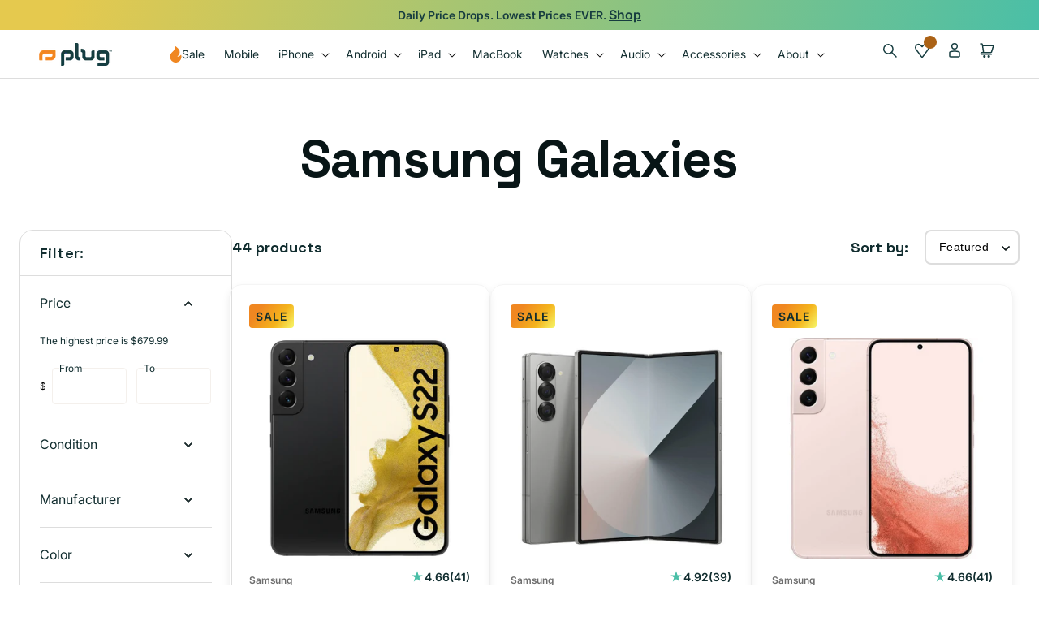

--- FILE ---
content_type: text/css
request_url: https://www.plug.tech/em-cgi/btag/cdn/shop/t/722/assets/prismfly.layout.pf-main-collection.css?v=138276282425518285461764094109
body_size: 511
content:
.pf-section-collection{padding-left:16px;padding-right:16px}@media(min-width:960px){.pf-section-collection{padding-left:24px;padding-right:24px}}.pf-section-collection .collection-hero__text-wrapper{padding:64px 16px 0;text-align:center}@media(min-width:960px){.pf-section-collection .collection-hero__text-wrapper{margin:auto;max-width:70%}}.pf-section-collection .collection-hero__title{margin:0!important}.pf-section-collection .collection-hero__description{max-width:none!important}.pf-section-collection .collection-hero__description .light{opacity:1!important}.pf-section-collection .collection-hero__description h2{color:var(--color-forrest-300)!important}.pf-section-collection .facets-vertical{gap:16px;margin-top:16px}.pf-section-collection .facets-vertical-form{align-items:center}.pf-section-collection .facets-vertical-form .product-count-vertical.light{opacity:1!important}.pf-section-collection .facets-vertical-form h2{color:var(--color-forrest-200);font:var(--font-base);font-weight:var(--font-weight-semibold)}.pf-section-collection .facets-vertical-form .select{max-width:117px}.pf-section-collection .facets-vertical-form .select select[name=sort_by]{border:2px solid var(--color-grey-200);border-radius:var(--rounded-md);padding:9px 32px 9px 16px;width:117px}.pf-section-collection .facets-vertical-form .select .svg-wrapper{right:12px!important}.pf-section-collection .facets-vertical-form .select .svg-wrapper svg{stroke:var(--color-forrest-300)}@media(min-width:768px){.pf-section-collection .facets-wrapper{border:1px solid var(--color-grey-200);border-radius:var(--rounded-base);height:-moz-fit-content;height:fit-content;padding-right:0!important}}.pf-section-collection .facets-wrapper .product-count.light{opacity:1!important}.pf-section-collection .facets-wrapper h2.product-count__text{color:var(--color-forrest-200);font:var(--font-base);font-weight:var(--font-weight-semibold)}.pf-section-collection .facets-wrapper .facets-container{padding:0!important}.pf-section-collection .facets-wrapper .facets__header-vertical{padding:0 24px!important}.pf-section-collection .facets-wrapper .facets__header-vertical span{color:var(--color-forrest-200)!important;font:var(--font-xs)!important}.pf-section-collection .facets-wrapper price-range{margin-top:2rem!important;padding:0 24px!important}.pf-section-collection .facets-wrapper price-range .field-currency{font:var(--font-xs)!important}.pf-section-collection .facets-wrapper price-range .field__input{border-radius:var(--rounded-sm)!important;padding:8px!important}.pf-section-collection .facets-wrapper price-range .field__label{background-color:#fff;color:var(--color-forrest-200)!important;font:var(--font-xs)!important;height:-moz-fit-content!important;height:fit-content!important;left:1rem!important;letter-spacing:inherit!important;margin:auto 0!important;top:-5px!important}@media(min-width:768px){.pf-section-collection .facets-wrapper .active-facets{border-bottom:1px solid var(--color-grey-200);padding:16px 24px!important}}.pf-section-collection .facets-wrapper .active-facets facet-remove{margin-top:1rem!important}.pf-section-collection .facets-wrapper .active-facets .active-facets-vertical-filter h2{color:var(--color-forrest-200);font:var(--font-xl);margin-bottom:0!important}.pf-section-collection .facets-wrapper .active-facets .active-facets-vertical-filter facet-remove{align-items:center;margin:0!important}.pf-section-collection .facets-wrapper .active-facets .active-facets-vertical-filter facet-remove a{color:var(--color-forrest-200);font:var(--font-base)!important;padding:0!important}.pf-section-collection .facets-wrapper .active-facets facet-remove .active-facets__button{margin:0!important;padding:0!important}.pf-section-collection .facets-wrapper .active-facets facet-remove .active-facets__button span{color:var(--color-mint-100);font:var(--font-xs)!important;padding:0!important;width:-moz-fit-content!important;width:fit-content!important}.pf-section-collection .facets-wrapper details:last-child .facets__summary,.pf-section-collection .facets-wrapper details[open] .facets__summary{border-bottom:initial!important;padding-bottom:0!important}.pf-section-collection .facets-wrapper .facets__summary{border-bottom:1px solid var(--color-grey-200);color:var(--color-forrest-200);font:var(--font-base);margin:24px!important;padding:0 0 24px}.pf-section-collection .facets-wrapper .facets__summary>div{align-items:center;display:flex;justify-content:space-between}.pf-section-collection .facets-wrapper .facets__summary:hover .facets__summary-label{text-decoration:none!important;text-decoration:initial!important}.pf-section-collection .facets-wrapper .facets__summary .icon.icon-caret{stroke:var(--color-forrest-300);position:relative!important;right:24px!important}.pf-section-collection .facets-wrapper .facets__summary-label{max-width:calc(100% - 4.5rem)}.pf-section-collection .facets-wrapper .facets-wrap-vertical{margin:0;padding:0 24px}.pf-section-collection .facets-wrapper .facets__label{color:var(--color-forrest-200);font:var(--font-base)}.pf-section-collection .facets-wrapper .facet-checkbox input[type=checkbox],.pf-section-collection .facets-wrapper .facet-checkbox>svg{height:20px!important;width:20px!important}.pf-section-collection .facets-wrapper .facet-checkbox>svg{border:1px solid var(--color-grey-300);border-radius:4px}.pf-section-collection .facets-wrapper .facet-checkbox>svg rect{stroke:inherit}.pf-section-collection .facets-wrapper .facet-checkbox .svg-wrapper{height:12px;left:.4rem;width:12px}.pf-section-collection .facets-wrapper .facet-checkbox>input[type=checkbox]:checked~svg{background-color:var(--color-forrest-100);border-color:var(--color-forrest-100)}.pf-section-collection .facets-wrapper .facet-checkbox>input[type=checkbox]:checked~.svg-wrapper svg{color:var(--color-white)}.pf-section-collection .mobile-facets__inner{background-color:var(--color-white);border:none;filter:drop-shadow(-3px 0 20px rgba(110,110,110,.6509803922))}.pf-section-collection .mobile-facets__inner details,.pf-section-collection .mobile-facets__inner label[for=SortBy-mobile]{color:var(--color-forrest-200);font:var(--font-base)}.pf-section-collection .mobile-facets__inner .mobile-facets__label>svg:not(.icon-checkmark){border:1px solid var(--color-grey-300);border-radius:4px;height:20px!important;width:20px!important}.pf-section-collection .mobile-facets__inner .mobile-facets__label>svg:not(.icon-checkmark) rect{stroke:inherit!important}.pf-section-collection .mobile-facets__inner .mobile-facets__label .icon-checkmark{height:12px;left:2.9rem;width:12px}.pf-section-collection .mobile-facets__disclosure{color:var(--color-forrest-200);font:var(--font-xl)}.pf-section-collection .active-facets-mobile{margin:0!important;padding:16px 0!important}.pf-section-collection .active-facets-mobile facet-remove{margin-right:1rem!important}.pf-section-collection .active-facets-mobile .active-facets__button-wrapper{margin:0!important}.pf-section-collection .active-facets-mobile .active-facets__button-wrapper a{padding:0!important}.pf-section-collection #product-grid{margin-top:0}.facet-filters__column-set{align-items:center;color:var(--color-grey-400);cursor:pointer;display:inline-flex;height:32px;justify-content:center;width:32px}.facet-filters__column-set-wrapper{margin-left:-7px}.facet-filters__column-set.active,.facet-filters__column-set:hover{color:var(--color-forrest-100)}.facet-filters__column-set.active svg{fill:#fff}.facet-filters__column-set svg{transition:fill .2s ease}@media screen and (max-width:749px){.pf-section-collection .facets-wrapper .facets-container{display:flex;flex-wrap:wrap;justify-content:space-between}.facet-filters__line{display:flex;justify-content:space-between;width:100%}.pf-section-collection .active-facets-mobile{padding-top:0!important}.facet-filters__line{margin-top:4rem;position:relative}.facet-filters__line:before{background-color:var(--color-grey-200);content:"";display:block;height:1px;left:-1.6rem;position:absolute;right:-1.6rem;top:-2rem}}@media screen and (min-width:750px){.facet-filters__column-set{display:none}.product-grid-container .product-count-vertical{margin-left:0}}.product-grid-container .facets-vertical-form{justify-content:space-between}.product-grid-container .facets-vertical-sort{margin-bottom:2.4rem}

--- FILE ---
content_type: text/css
request_url: https://www.plug.tech/em-cgi/btag/cdn/shop/t/722/assets/component-pagination.css?v=121934501136332022111761581744
body_size: -45
content:
.pagination-wrapper{margin-top:4rem}@media screen and (min-width: 990px){.pagination-wrapper{margin-top:5rem}}.pagination__list{display:flex;flex-wrap:wrap;justify-content:center}.pagination__list>li{flex:1 0 57px;max-width:57px}.pagination__list>li:is(:first-child){text-align:right}.pagination__list>li:not(:last-child){margin-right:1rem}.pagination__item{color:rgb(var(--color-foreground));display:inline-flex;justify-content:center;align-items:center;position:relative;width:100%;padding:0;text-decoration:none;background-color:var(--color-grey-100);border:solid 1px var(--color-grey-200);border-radius:500px;height:37px;color:var(--color-grey-600);font:var(--font-sm);font-weight:var(--font-weight-semibold);opacity:1!important;transition:all ease-in-out .3s}a.pagination__item-arrow{background-color:transparent;border:none;width:24px}a.pagination__item:not(.pagination__item-arrow):hover{background-color:var(--color-forrest-100);color:var(--color-white)}.pagination__item .icon-caret{height:.6rem;stroke:var(--color-forrest-300)}.pagination__item--current{background-color:var(--color-forrest-100);color:var(--color-white)}.pagination__item--next .icon{margin-left:-.2rem;transform:rotate(90deg)}.pagination__item--next:hover .icon{transform:rotate(90deg) scale(1.07)}.pagination__item--prev .icon{margin-right:-.2rem;transform:rotate(-90deg)}.pagination__item--prev:hover .icon{transform:rotate(-90deg) scale(1.07)}.pagination__item-arrow:hover:after{display:none}
/*# sourceMappingURL=/cdn/shop/t/722/assets/component-pagination.css.map?v=121934501136332022111761581744 */


--- FILE ---
content_type: text/css
request_url: https://www.plug.tech/cdn/shop/t/722/assets/component-list-payment.css?v=108647226607486053511761581745
body_size: -652
content:
.list-payment {
  display: flex;
  flex-wrap: wrap;
  justify-content: left;
  margin: -0.5rem 0;
  padding-top: 1rem;
  padding-left: 1.1rem;
}

.list-payment__item {
  align-items: center;
  display: flex;
  padding: 0.5rem;
}

--- FILE ---
content_type: text/css
request_url: https://www.plug.tech/em-cgi/btag/cdn/shop/t/722/assets/component-totals.css?v=73677642107132261101761581746
body_size: -852
content:
.totals {
  display: flex;
}

.totals > * {
  font-size: 1.6rem;
  margin: 0;
}

.totals > h2 {
  font: var(--font-xl) !important;
  margin-bottom: 2.4rem;
}

.totals * {
  line-height: 1;
}

.totals__total {
  margin-top: 0.5rem;
}

.totals__total-value {
  font-size: 1.8rem;
}

.cart__ctas + .totals {
  margin-top: 2rem;
}

@media all and (min-width: 750px) {
  .totals {
    justify-content: left;
  }
}


--- FILE ---
content_type: text/css
request_url: https://www.plug.tech/em-cgi/btag/cdn/shop/t/722/assets/prismfly.sections.pf-newsletter.css?v=19090000040419638571765580610
body_size: -322
content:
.section-pf-newsletter{padding-left:16px;padding-right:16px}@media(min-width:960px){.section-pf-newsletter{padding-left:24px;padding-right:24px}}.section-pf-newsletter{padding-bottom:var(--mobile-padding-bottom);padding-top:var(--mobile-padding-top)}@media(min-width:960px){.section-pf-newsletter{padding-bottom:var(--tablet-padding-bottom);padding-top:var(--tablet-padding-top)}}@media(min-width:1280px){.section-pf-newsletter{padding-bottom:var(--desktop-padding-bottom);padding-top:var(--desktop-padding-top)}}.section-heading__inner{padding-left:0;padding-right:0}.section-heading__inner button{max-width:100%}.section-heading__inner--mobile-center button{margin:auto}@media(min-width:768px){.section-heading__inner--desktop-left button,.section-heading__inner--mobile-center button{margin:0}.section-heading__inner--desktop-center button{margin:auto}}.pf-newsletter__content{border-radius:2.4rem;overflow:hidden}@media(min-width:768px){.pf-newsletter__content{display:flex;position:relative}}@media(min-width:960px){.pf-newsletter__content{margin-left:auto;margin-right:auto;min-height:40rem}}.pf-newsletter__input{border:2px solid var(--color-lines);border-radius:3.2rem;height:5.6rem;margin-top:1.6rem;max-width:100%;padding-left:1.6rem;width:29.5rem}@media(min-width:768px){.pf-newsletter__input{margin-top:3.2rem}}.pf-newsletter__form{text-align:var(--align-mobile)}.pf-newsletter__form--mobile-center{text-align:center}.pf-newsletter__form--mobile-center input{margin-left:auto;margin-right:auto}.pf-newsletter__form--mobile-left{text-align:left}@media(min-width:768px){.pf-newsletter__form--desktop-left{text-align:left}.pf-newsletter__form--desktop-center{text-align:center}}.pf-newsletter__form-wrapper{padding:2.4rem}@media(min-width:768px){.pf-newsletter__form-wrapper{max-width:50%;padding-bottom:4.85rem;padding-top:4.85rem;width:52.9rem}}.pf-newsletter__image{display:block;height:25rem;margin:auto;max-width:90%;min-width:40%;-o-object-fit:contain;object-fit:contain;-o-object-position:bottom;object-position:bottom}@media(min-width:768px){.pf-newsletter__image{height:100%;max-width:50%;position:absolute;right:0}}.pf-newsletter button{width:29.5rem}

--- FILE ---
content_type: text/json
request_url: https://conf.config-security.com/model
body_size: 86
content:
{"title":"recommendation AI model (keras)","structure":"release_id=0x54:47:3b:21:71:67:77:34:2a:2e:2b:74:5f:79:64:60:28:52:31:26:23:4f:7c:24:67:56:2e:5d:68;keras;2lyajxgawsd4nggnb0iihx9qi0cnl06bwstph0je4u0yv4w85dec6alluvzx3yw5b6n6bxgv","weights":"../weights/54473b21.h5","biases":"../biases/54473b21.h5"}

--- FILE ---
content_type: text/javascript
request_url: https://www.plug.tech/em-cgi/btag/cdn/shop/t/722/assets/prismfly.sections.pf-multicolumn.js?v=115308898711645235951765580609
body_size: -633
content:
"use strict";(self.webpackChunkshopify_boilerplate=self.webpackChunkshopify_boilerplate||[]).push([[743],{2721:function(e,t,n){n(8992),n(3949);const o=".pf-multicolumn-swiper",i={slidesPerView:"auto",spaceBetween:32,loop:!0,autoplay:{delay:2500,disableOnInteraction:!1}};document.addEventListener("DOMContentLoaded",()=>{document.querySelectorAll(o).forEach(e=>{((e,t)=>{Shopify.utils.initSlider(e,t)})(e,i)})})}},function(e){e.O(0,[502],function(){return t=2721,e(e.s=t);var t});e.O()}]);

--- FILE ---
content_type: application/x-javascript
request_url: https://app.sealsubscriptions.com/shopify/public/status/shop/plugtechh.myshopify.com.js?1769436669
body_size: -697
content:
var sealsubscriptions_settings_updated='1769187042c';

--- FILE ---
content_type: text/javascript
request_url: https://www.plug.tech/em-cgi/btag/cdn/shop/t/722/assets/prismfly.layout.theme.js?v=109169793036826843721765580605
body_size: 3510
content:
"use strict";(self.webpackChunkshopify_boilerplate=self.webpackChunkshopify_boilerplate||[]).push([[380],{2824:function(e,t,n){n(8992),n(4520),n(2577),n(3949);var i=n(4208),o=n(1236),s=n(7848);const r={slidesPerView:2.7,spaceBetween:20,breakpoints:{576:{slidesPerView:3.7},768:{slidesPerView:4.7},1024:{slidesPerView:6}}},a={};try{document.querySelector(":focus-visible")}catch(m){Shopify.utils.focusVisiblePolyfill()}window.keyboardKeys={escape:"Escape"},Shopify.utils={elementInViewport:(e,t,n,i)=>{const o=new IntersectionObserver(i=>{!0===i[0].isIntersecting&&"function"==typeof t&&(t(),n&&o.disconnect(e))},{root:null,threshold:i||.5});o.observe(e)},slideUp:(e,t=300)=>{const n=e;n.style.transitionProperty="height, margin, padding",n.style.transitionTimingFunction="cubic-bezier(0.215, 0.61, 0.355, 1)",n.style.transitionDuration=`${t}ms`,n.style.boxSizing="border-box",n.style.height=`${n.offsetHeight}px`,n.offsetHeight,n.style.overflow="hidden",n.style.height=0,n.style.paddingTop=0,n.style.paddingBottom=0,n.style.marginTop=0,n.style.marginBottom=0,window.setTimeout(()=>{n.style.display="none",n.style.removeProperty("height"),n.style.removeProperty("padding-top"),n.style.removeProperty("padding-bottom"),n.style.removeProperty("margin-top"),n.style.removeProperty("margin-bottom"),n.style.removeProperty("overflow"),n.style.removeProperty("transition-duration"),n.style.removeProperty("transition-property"),n.style.removeProperty("transition-timing-function")},t)},slideDown:(e,t=300,n=!0)=>{const i=e;let{display:o}=window.getComputedStyle(i);if(n&&"none"!==o)return;i.style.removeProperty("display"),"none"===o&&(o="block"),i.style.display=o;const s=i.offsetHeight;i.style.overflow="hidden",i.style.height=0,i.style.paddingTop=0,i.style.paddingBottom=0,i.style.marginTop=0,i.style.marginBottom=0,i.offsetHeight,i.style.boxSizing="border-box",i.style.transitionTimingFunction="cubic-bezier(0.215, 0.61, 0.355, 1)",i.style.transitionProperty="height, margin, padding",i.style.transitionDuration=`${t}ms`,i.style.height=`${s}px`,i.style.removeProperty("padding-top"),i.style.removeProperty("padding-bottom"),i.style.removeProperty("margin-top"),i.style.removeProperty("margin-bottom"),window.setTimeout(()=>{i.style.removeProperty("height"),i.style.removeProperty("overflow"),i.style.removeProperty("transition-duration"),i.style.removeProperty("transition-property"),i.style.removeProperty("transition-timing-function")},t)},slideToggle:(e,t=500)=>"none"===window.getComputedStyle(e).display?Shopify.utils.slideDown(e,t):Shopify.utils.slideUp(e,t),expandElement:({clickedElement:e,expandClass:t="is-expanded",available:n=!0,scrollLock:o=!1,closeInnerExpands:s=!1})=>{e&&e.addEventListener("click",e=>{if(n||Shopify.utils.isTablet()){e.preventDefault();let n=e.currentTarget.getAttribute("data-id")||e.currentTarget.getAttribute("href");n=document.querySelector(n);const r=n.querySelector("input:not([type=hidden]):enabled");n&&(n.classList.toggle(t),n.classList.contains(t)&&r&&setTimeout(()=>{r.focus(),Shopify.utils.trapFocus(n)},100)),s&&n.querySelectorAll(`.${t}`).forEach(e=>{e.classList.remove(t)}),o&&n.classList.contains(t)?((0,i.mh)(n),/iP(ad|hone|od)/.test(navigator.userAgent)&&(0,i.fY)(n)):o&&(0,i.qY)()}})},closeDrawer:({clickedElement:e,expandClass:t="is-expanded",clearLock:n=!0,closeInnerExpands:o=!1})=>{let s=e.getAttribute("data-id")||e.getAttribute("href");s=document.querySelector(s),s.classList.remove(t),Shopify.utils.removeTrapFocus(s),o&&s.querySelectorAll(`.${t}`).forEach(e=>{e.classList.remove(t)}),n&&(0,i.qY)()},isTablet:()=>{const e=window.matchMedia("(max-width: 1023px)");let t=e.matches;return e.addEventListener("change",e=>{t=e.matches}),t},isMobile:()=>{const e=window.matchMedia("(max-width: 767px)");let t=e.matches;return e.addEventListener("change",e=>{t=e.matches}),t},createCSSVarForHeight:(e,t)=>{e&&t?(document.documentElement.style.setProperty(e,`${t.offsetHeight}px`),window.addEventListener("resize",()=>{setTimeout(()=>document.documentElement.style.setProperty(e,`${t.offsetHeight}px`),50)})):(document.documentElement.style.setProperty(e,"0px"),window.addEventListener("resize",()=>{setTimeout(()=>document.documentElement.style.setProperty(e,"0px"),50)}))},debounce:(e,t)=>{let n;return(...i)=>{clearTimeout(n),n=setTimeout(()=>e.apply(void 0,i),t)}},initSlider:(e,t=r)=>(o.A.use([s.dK,s.Vx,s.Ij,s.GP,s.U1,s.Ze]),new o.A(e,t)),getKeyByValue:(e,t)=>Object.keys(e).find(n=>e[n]===t),formatMoney:(e,t)=>{"string"==typeof e&&(e=e.replace(".",""));let n="";const i=/\{\{\s*(\w+)\s*\}\}/,o=t||"${{amount}}";function s(e,t=2,i=",",o="."){if(Number.isNaN(e)||null==e)return 0;const s=(e=(e/100).toFixed(t)).split("."),r=s[0].replace(/(\d)(?=(\d\d\d)+(?!\d))/g,(e,t)=>t+i);return n=s[1]?`${r}${o}${s[1]}`:r,n}switch(o.match(i)[1]){case"amount":default:n=s(e,2);break;case"amount_no_decimals":n=s(e,0);break;case"amount_with_comma_separator":n=s(e,2,".",",");break;case"amount_no_decimals_with_comma_separator":n=s(e,0,".",",")}return o.replace(i,n)},getFocusableElements:e=>Array.from(e.querySelectorAll("summary, a[href], button:enabled, [tabindex]:not([tabindex^='-']), [draggable], area, input:not([type=hidden]):enabled, select:enabled, textarea:enabled, object, iframe")).filter(e=>{const t=[...function*(e){for(;e=e.parentNode;)yield e}(e)];t.splice(t.length-2,2);const n=t.find(e=>"none"===window.getComputedStyle(e,null).display),i=t.find(e=>"none"===e.style.display),o="none"===window.getComputedStyle(e,null).display,s="none"===e.style.display;return!(n||i||o||s)}),trapFocus:(e,t=e)=>{var n=Shopify.utils.getFocusableElements(e),i=n[0],o=n[n.length-1];Shopify.utils.removeTrapFocus(),a.focusin=t=>{t.target!==e&&t.target!==o&&t.target!==i||document.addEventListener("keydown",a.keydown)},a.focusout=()=>{document.removeEventListener("keydown",a.keydown)},a.keydown=t=>{"TAB"===t.code.toUpperCase()&&(t.target!==o||t.shiftKey||(t.preventDefault(),i.focus()),t.target!==e&&t.target!==i||!t.shiftKey||(t.preventDefault(),o.focus()))},document.addEventListener("focusout",a.focusout),document.addEventListener("focusin",a.focusin),t.focus()},focusVisiblePolyfill:()=>{const e=["ARROWUP","ARROWDOWN","ARROWLEFT","ARROWRIGHT","TAB","ENTER","SPACE","ESCAPE","HOME","END","PAGEUP","PAGEDOWN"];let t=null,n=null;window.addEventListener("keydown",t=>{e.includes(t.code.toUpperCase())&&(n=!1)}),window.addEventListener("mousedown",()=>{n=!0}),window.addEventListener("focus",()=>{t&&t.classList.remove("focused"),n||(t=document.activeElement,t.classList.add("focused"))},!0)},removeTrapFocus:(e=null)=>{document.removeEventListener("focusin",a.focusin),document.removeEventListener("focusout",a.focusout),document.removeEventListener("keydown",a.keydown),e&&e.focus()},fetchWindowObject:e=>{const t=(e,n)=>setTimeout(()=>{if(!Object.hasOwn(window,e))return t(e,n);n(window[e])},100);return(e=>new Promise(n=>{t(e,n)}))(e)}};const l=".js-accordion-head",c="is-active";class d extends HTMLElement{constructor(){super(),this.accordionHeads=this.querySelectorAll(l),this.init()}init(){this.accordionHeads.forEach(e=>{const t=e.closest(".accordion-section"),n=e.nextElementSibling;if(t?.classList.contains(c)?Shopify.utils.slideDown(n):Shopify.utils.slideUp(n),e.closest(".footer-block")&&Shopify.utils.isTablet()&&(Shopify.utils.isMobile()||(e.classList.toggle(c),Shopify.utils.slideToggle(e.nextElementSibling))),e.classList.contains("image-with-text__accordion-head")){const t={collapsibileState:this.closest(".page-width").parentNode.dataset.collapsibileState,showBorder:this.closest(".page-width").parentNode.dataset.showBorder};if(Shopify.utils.isTablet()&&!Shopify.utils.isMobile())return e.classList.toggle(c),void Shopify.utils.slideToggle(e.nextElementSibling);if("false"===t.showBorder)return e.classList.toggle(c),void Shopify.utils.slideToggle(e.nextElementSibling);"all"===t.collapsibileState&&(e.classList.toggle(c),Shopify.utils.slideToggle(e.nextElementSibling)),"first"===t.collapsibileState&&(e.parentNode.previousElementSibling.classList.contains("image-with-text__accordion")||(e.classList.toggle(c),Shopify.utils.slideToggle(e.nextElementSibling)))}e.addEventListener("click",t=>{t.preventDefault();const n=e.closest(".accordion-section"),i=e.nextElementSibling,o=n.classList.contains(c);this.accordionHeads.forEach(e=>{const t=e.closest(".accordion-section"),n=e.nextElementSibling;t?.classList.remove(c),Shopify.utils.slideUp(n)}),o||setTimeout(()=>{n.classList.add(c),Shopify.utils.slideDown(i)},300)})})}}customElements.get("accordion-holder")||customElements.define("accordion-holder",d);n(3110),n(1454);class u extends HTMLElement{constructor(){super(),this.unsubscribe=null}connectedCallback(){this.render(),this.subscribeToCartUpdate()}disconnectedCallback(){this.unsubscribe&&this.unsubscribe()}subscribeToCartUpdate(){"function"==typeof subscribe&&"undefined"!=typeof PUB_SUB_EVENTS&&(this.unsubscribe=subscribe(PUB_SUB_EVENTS.cartUpdate,()=>{this.render()}))}async render(){const e=this.getAttribute("data-product-id");if(e){this.innerHTML='\n      <div>\n        <div class="loading__spinner">\n          <svg xmlns="http://www.w3.org/2000/svg" width="24" height="24" viewBox="0 0 24 24">\n            <style>\n              .spinner_ajPY{transform-origin:center;animation:spinner_AtaB .75s infinite linear}\n              @keyframes spinner_AtaB{100%{transform:rotate(360deg)}}\n            </style>\n            <path d="M12,1A11,11,0,1,0,23,12,11,11,0,0,0,12,1Zm0,19a8,8,0,1,1,8-8A8,8,0,0,1,12,20Z" opacity=".25"/>\n            <path d="M10.14,1.16a11,11,0,0,0-9,8.92A1.59,1.59,0,0,0,2.46,12,1.52,1.52,0,0,0,4.11,10.7a8,8,0,0,1,6.66-6.61A1.42,1.42,0,0,0,12,2.69h0A1.57,1.57,0,0,0,10.14,1.16Z" class="spinner_ajPY"/>\n          </svg>\n        </div>\n      </div>\n    ';try{const t=await fetch(`/recommendations/products.json?product_id=${e}`),n=await t.json();if(!n.products||0===n.products.length)throw new Error(window.recommendationStrings.noRecommendations);this.innerHTML=`\n        <div class="cart-recommendations">\n          <div class="cart-recommendations__header">\n            <h3 class="text-lg">${window.accessibilityStrings?.complementaryProducts||"Pairs well with"}</h3>\n          </div>\n          ${n.products.map(e=>`\n                <div class="cart-recommendations__item">\n                  <a href="${e.url}">\n                    <img \n                      src="${e.featured_image||e.images&&e.images[0]||""}" \n                      alt="${e.title}" \n                    />\n                  </a>\n                  \n                  <div class="cart-recommendations__contents">\n                    <div class="cart-recommendations__title">${e.title}</div>\n                    <div class="cart-recommendations__price">\n                      ${"undefined"!=typeof Shopify&&Shopify.utils&&"function"==typeof Shopify.utils.formatMoney&&!Number.isNaN(Number(e.price))?`<span class="final-price">${Shopify.utils.formatMoney(Number(e.price))}</span>`:"$0.00"}\n                      ${"undefined"!=typeof Shopify&&Shopify.utils&&"function"==typeof Shopify.utils.formatMoney&&!Number.isNaN(Number(e.compare_at_price))&&!Number.isNaN(Number(e.price))&&Number(e.compare_at_price)>Number(e.price)?`<span class="compare-price" style="text-decoration: line-through; color: #999; margin-right: 8px;">${Shopify.utils.formatMoney(Number(e.compare_at_price))}</span>`:""}\n                    </div>\n                  </div>\n                  <button \n                    class="cart-recommendations__quick-add-btn" \n                    data-product-id="${e.id}" \n                    data-variant-id="${e.variants&&e.variants[0]?e.variants[0].id:""}"\n                  >\n                    <span class="cart-recommendations__btn-text button--link button--link--primary">\n                      ${window.variantStrings?.add||"Add"}\n                    </span>\n                    <span class="cart-recommendations__spinner loading__spinner">\n                      <svg xmlns="http://www.w3.org/2000/svg" width="24" height="24" viewBox="0 0 24 24">\n                        <style>\n                          .spinner_ajPY{transform-origin:center;animation:spinner_AtaB .75s infinite linear}\n                          @keyframes spinner_AtaB{100%{transform:rotate(360deg)}}\n                        </style>\n                        <path d="M12,1A11,11,0,1,0,23,12,11,11,0,0,0,12,1Zm0,19a8,8,0,1,1,8-8A8,8,0,0,1,12,20Z" opacity=".25"/>\n                        <path d="M10.14,1.16a11,11,0,0,0-9,8.92A1.59,1.59,0,0,0,2.46,12,1.52,1.52,0,0,0,4.11,10.7a8,8,0,0,1,6.66-6.61A1.42,1.42,0,0,0,12,2.69h0A1.57,1.57,0,0,0,10.14,1.16Z" class="spinner_ajPY"/>\n                      </svg>\n                    </span>\n                  </button>\n                </div>\n              `).join("")}\n        </div>\n      `,this.querySelectorAll(".cart-recommendations__quick-add-btn").forEach(e=>{e.addEventListener("click",async t=>{t.preventDefault(),e.disabled=!0,e.classList.add("loading");const n=e.querySelector(".cart-recommendations__btn-text"),i=n.textContent,o=e.getAttribute("data-variant-id");if(!o)return n.textContent=window.recommendationStrings?.unavailable||"Unavailable",e.classList.remove("loading"),void(e.disabled=!1);try{const t=await fetch("/cart/add.js",{method:"POST",headers:{"Content-Type":"application/json",Accept:"application/json"},body:JSON.stringify({id:o,quantity:1})});if(!t.ok)throw new Error("Add failed");const i=await t.json();n.textContent=window.recommendationStrings?.added||"Added!",e.classList.remove("loading"),"function"==typeof publish&&"undefined"!=typeof PUB_SUB_EVENTS&&publish(PUB_SUB_EVENTS.cartUpdate,{source:"cart-recommendations",productVariantId:o,cartData:i});const r=document.querySelector("cart-drawer");if(r&&r.renderContents)try{const e=await fetch(`${window.routes?.cart_url||"/cart"}?section_id=cart-drawer`),t=await e.text(),n=(new DOMParser).parseFromString(t,"text/html").querySelector("#shopify-section-cart-drawer");if(n){const e={...i,sections:{"cart-drawer":n.outerHTML}};r.renderContents(e)}else r.renderContents(i)}catch(s){r.renderContents(i)}this.render()}catch(r){n.textContent=window.recommendationStrings?.error||"Error",e.classList.remove("loading"),setTimeout(()=>{n.textContent=i,e.disabled=!1},2e3)}})})}catch(m){this.innerHTML=`<div>${window.recommendationStrings?.loadFailed||"Failed to load recommendations."}</div>`}}else this.innerHTML=`<div>${window.recommendationStrings?.noProductId||"No product id"}</div>`}}customElements.get("cart-recommendation")||customElements.define("cart-recommendation",u)}},function(e){e.O(0,[502],function(){return t=2824,e(e.s=t);var t});e.O()}]);

--- FILE ---
content_type: application/javascript
request_url: https://app.quizell.com/assets/index-Clpp0hff.js
body_size: 4397
content:
const __vite__mapDeps=(i,m=__vite__mapDeps,d=(m.f||(m.f=["assets/LoaderMain-Cc1pgFSb.js","assets/LoaderMain.vue_vue_type_script_setup_true_lang-D6DHK-h9.js","assets/index-DGnYggCb.js","assets/index-Cil0BB-I.css","assets/InvalidKeyPage-yu4lU1Qt.js","assets/index-BXel5ZiT.js","assets/utils-DgWKjmuI.js","assets/useForwardExpose-B2oiMR3F.js","assets/Primitive-DR_zxVAt.js","assets/index-dSc6CJZX.js","assets/ExpiredPage-DK63WKWI.js","assets/GetStartedComp-B6HCX5NN.js","assets/quizHelper-CQ3pR0la.js","assets/quizPreview-BorCDOS-.js","assets/SingleAnswerComp-Dwfmw6B_.js","assets/MultipleAnswerComp-CEFN6kUo.js","assets/LeadPageComp-Cs3vSWob.js","assets/useApi-M_B2oeNy.js","assets/ResultPageComp-DDk9THXE.js","assets/EndQuizPage-CiBVpm82.js","assets/TipawLeadPage-CfKMg3BF.js","assets/loader-circle-BIRt650S.js","assets/createLucideIcon-DmYlYCpu.js","assets/TipawMultiPage-CFeKzj4F.js","assets/TipawSinglePage-4zPA3g2c.js","assets/SingleMultiSelectComp-7CP_vbHX.js","assets/index-Bd1Kpj9D.js","assets/useForwardPropsEmits-QRJ83yzv.js","assets/createContext-CGdWwgEF.js","assets/ohash.D__AXeF1-B0ZrhwmU.js","assets/useDirection-aWfSjumu.js","assets/useFormControl-BJqI2dT0.js","assets/useKbd-kRIii9yh.js","assets/useTypeahead-FoON_zLz.js","assets/getActiveElement-FUKBWQwh.js","assets/usePrimitiveElement-ORWQaLpi.js","assets/Collection-BroMAIts.js","assets/utils-CC-pqV_U.js","assets/VisuallyHiddenInput-DFcaGkU6.js","assets/VisuallyHidden-D5_-Cxy1.js","assets/useId-BO3QvUIP.js","assets/search-DhbP3Is2.js","assets/handleAndDispatchCustomEvent-ChOKVcqp.js","assets/chevron-down-tqDIlRYa.js","assets/check-D7VAuH0H.js","assets/circle-alert-D6Wj6r_d.js","assets/SingleMultiSelectComp-B4X52K6W.css","assets/TipawProgressBar-DbtvNwXa.js","assets/TipawProgressBar-BkGrPB0J.css","assets/VitapackProgressbar-EBF_fMXP.js","assets/VitapackProgressbar-DL7KYQmo.css","assets/VitapackGenderQuestion-CkaHcd5E.js","assets/VitapackGenderQuestion-CGSiwvmP.css","assets/VitapackSinglePage-Db9OTCkn.js","assets/VitapackSvgComp.vue_vue_type_script_setup_true_lang-DZYkFpGi.js","assets/VitapackSinglePage-CPCG4Ahu.css","assets/VitapackMultiPage-98UkwcSy.js","assets/VitapackMultiPage-DvPOpXzX.css","assets/VitapackV2GetStartedPage-w9_YRPGc.js","assets/VitapackV2GetStartedPage-e8W943Wc.css","assets/VitapackGetLeadPage-iQ5cunFB.js","assets/VitapackGetStartedPage-6Ht8uzT-.js","assets/VitapackGetStartedPage-D9gHApqv.css","assets/VitapackGetStartedPage2-BuR1Vr1I.js","assets/BookIdeasSingleQuestionPage-CD1vsRbM.js","assets/TextComp.vue_vue_type_script_setup_true_lang-rzzMK3G9.js","assets/Skeleton.vue_vue_type_script_setup_true_lang-CHsT_j76.js","assets/GenerateCoverLeadPage-TQo9qYP1.js","assets/TocView-ZWo8oJvY.js"])))=>i.map(i=>d[i]);
import{s as te,w as ie,d as fe,x as q,c as g,u as De,C as Ee,q as Te,l as y,e as u,g as e,$ as r,h as Re,L as Qe,Y as s,G as w,O as T,f as X,o as t}from"./index-DGnYggCb.js";import{u as Ae}from"./useApi-M_B2oeNy.js";import{_ as qe}from"./FontGate.vue_vue_type_script_setup_true_lang-fXUAuxth.js";import{g as ee}from"./index-CH_iu5NA.js";import{u as ae}from"./quizPreview-BorCDOS-.js";import"./quizHelper-CQ3pR0la.js";const Le={mounted(_,c){const a=()=>{const V=_.getBoundingClientRect();let Q=V.top;const O=_.children.length?Array.from(_.children):[_];for(const P of O){const S=P.getBoundingClientRect();S.bottom>Q&&(Q=S.bottom)}let C=0;const x=O.reduce((P,S)=>{const b=S.getBoundingClientRect().bottom;return b>P.bottom?{el:S,bottom:b}:P},{el:null,bottom:-1/0}).el;if(x){const P=getComputedStyle(x);C=parseFloat(P.marginBottom||"0")}const M=Math.ceil(Q-V.top+C);window.parent.postMessage({source:"quizell",type:"QUIZ_HEIGHT",payload:{height:M}},c?.value??"*")},d=c?.instance?.proxy?.$pinia,z=ae(d),{getDynamicQuizHeight:m}=te(z),G=ie(m,V=>{V&&a()},{immediate:!0}),R=new ResizeObserver(()=>{m.value&&a()});R.observe(_,{box:"border-box"});const I=new MutationObserver(()=>{m.value&&a()});I.observe(_,{childList:!0,subtree:!0,attributes:!0,characterData:!0});const L=()=>m.value&&a(),h=()=>m.value&&a();window.addEventListener("load",L,!0),document.addEventListener("transitionend",h,!0),_._autoH={ro:R,mo:I,onLoad:L,onTransitionEnd:h,stopWatch:G},queueMicrotask(()=>{m.value&&a()})},unmounted(_){const c=_._autoH;c?.ro?.disconnect(),c?.mo?.disconnect(),c?.stopWatch?.(),window.removeEventListener("load",c?.onLoad,!0),document.removeEventListener("transitionend",c?.onTransitionEnd,!0)}},he={key:1},Oe={class:"flex flex-col m-0",key:"endQuizPage"},Me=fe({__name:"index",setup(_){const c=ae();c.$reset();const{isDesktopView:a,getSelectedPreviewPage:d,getPreviewSettings:z,getAnimationType:m,getGsapDuration:G,getSelectedPreviewPageOrder:R,getEnvConst:I,getLoadedFonts:L}=te(c);window.quizell??={},window.quizell.quizPreviewStore=c;const h=r(()=>s(()=>import("./LoaderMain-Cc1pgFSb.js"),__vite__mapDeps([0,1,2,3]))),V=r(()=>s(()=>import("./InvalidKeyPage-yu4lU1Qt.js"),__vite__mapDeps([4,5,6,7,2,3,8,9]))),Q=r(()=>s(()=>import("./ExpiredPage-DK63WKWI.js"),__vite__mapDeps([10,5,6,7,2,3,8,9]))),O=r(()=>s(()=>import("./GetStartedComp-B6HCX5NN.js"),__vite__mapDeps([11,2,3,12,13]))),C=r(()=>s(()=>import("./SingleAnswerComp-Dwfmw6B_.js"),__vite__mapDeps([14,2,3,12,13]))),x=r(()=>s(()=>import("./MultipleAnswerComp-CEFN6kUo.js"),__vite__mapDeps([15,2,3,12,13]))),M=r(()=>s(()=>import("./LeadPageComp-Cs3vSWob.js"),__vite__mapDeps([16,2,3,12,17,13]))),P=r(()=>s(()=>import("./ResultPageComp-DDk9THXE.js"),__vite__mapDeps([18,2,3,17,12,13]))),S=r(()=>s(()=>import("./EndQuizPage-CiBVpm82.js"),__vite__mapDeps([19,2,3,12,13]))),b=r(()=>s(()=>import("./TipawLeadPage-CfKMg3BF.js"),__vite__mapDeps([20,2,3,17,13,12,21,22]))),oe=r(()=>s(()=>import("./TipawMultiPage-CFeKzj4F.js"),__vite__mapDeps([23,13,2,3,12,21,22]))),re=r(()=>s(()=>import("./TipawSinglePage-4zPA3g2c.js"),__vite__mapDeps([24,12,2,3,25,26,8,6,9,27,28,29,30,31,7,32,33,34,35,36,37,38,39,40,41,22,42,43,44,45,46,13,21]))),se=r(()=>s(()=>import("./TipawProgressBar-DbtvNwXa.js"),__vite__mapDeps([47,2,3,48]))),ne=r(()=>s(()=>import("./VitapackProgressbar-EBF_fMXP.js"),__vite__mapDeps([49,13,2,3,12,50]))),ue=r(()=>s(()=>import("./VitapackGenderQuestion-CkaHcd5E.js"),__vite__mapDeps([51,2,3,12,13,52]))),le=r(()=>s(()=>import("./VitapackSinglePage-Db9OTCkn.js"),__vite__mapDeps([53,2,3,12,54,13,55]))),ce=r(()=>s(()=>import("./VitapackMultiPage-98UkwcSy.js"),__vite__mapDeps([56,2,3,54,13,12,21,22,57]))),de=r(()=>s(()=>import("./VitapackV2GetStartedPage-w9_YRPGc.js"),__vite__mapDeps([58,2,3,13,12,59]))),pe=r(()=>s(()=>import("./VitapackGetLeadPage-iQ5cunFB.js"),__vite__mapDeps([60,2,3,17,13,12,21,22]))),ve=r(()=>s(()=>import("./VitapackGetStartedPage-6Ht8uzT-.js"),__vite__mapDeps([61,2,3,13,12,62]))),_e=r(()=>s(()=>import("./VitapackGetStartedPage2-BuR1Vr1I.js"),__vite__mapDeps([63,2,3,13,12,55]))),ge=r(()=>s(()=>import("./BookIdeasSingleQuestionPage-CD1vsRbM.js"),__vite__mapDeps([64,65,2,3,13,12,66,6,17]))),me=r(()=>s(()=>import("./GenerateCoverLeadPage-TQo9qYP1.js"),__vite__mapDeps([67,65,2,3,13,12,17]))),Pe=r(()=>s(()=>import("./TocView-ZWo8oJvY.js"),__vite__mapDeps([68,65,2,3,13,12,66,6,17]))),f=Le,{apiState:H,get:J,stopLoading:Z,post:ke}=Ae(),A=De(),B=q(!1),ye=q(!1),U=q([]),W=q(0),$=q(0),we=async i=>{const n={result_key:i};try{const l=await ke("quizPreview","/api/getQuizResultHistory",n),k=A?.query?.email;if(k&&(localStorage.setItem("already_record_email",k),localStorage.setItem("already_record_status","true")),ye.value=!0,U.value=l.data.products,W.value=l.data.scores,$.value=l.data.count_score_status,c.SetQuizResultLinkData(l.data),Ve.value.includes(l.data.setting.quizId)){let N=await ze();N&&N.length>0&&c.SetIsraelChartClientResultPreviewData(N)}}catch(l){B.value=!0,console.error("API Error:",l),console.error("Status:",l.response?.status),console.error("Data:",l.response?.data),console.error("Headers:",l.response?.headers)}finally{Z("quizPreview")}},ze=async()=>{try{return(await J("chartClientQuery","/api/loadQuiz",{params:{api_token:o.value}})).data.totalPages}catch{Qe.error("Something went wrong!")}},Se=async()=>{const i={api_token:o.value};A.query.lang&&(i.lang=A.query.lang);try{const n=await J("quizPreview","/api/loadQuiz",i);c.SetQuizData(n.data)}catch(n){n&&(B.value=!0)}finally{Z("quizPreview")}};function F(){const i=m.value,n={"slide-left":{x:50,opacity:0},"slide-right":{x:-50,opacity:0},"slide-up":{y:50,opacity:0},"slide-down":{y:-50,opacity:0},"zoom-in":{scale:.8,opacity:0},"flip-left":{x:180,rotationY:180,opacity:0,transformOrigin:"left center"}},l=n[i]||n["zoom-in"];ee.from(".gsap-animated-block",{...l,stagger:.1,duration:G.value,ease:"power2.out"})}async function Ie(){if(!document.getElementById("svg-sprite-container"))try{const n=await(await fetch("https://images.quizell.com/files/sprite%20(1).svg")).text(),l=document.createElement("div");l.id="svg-sprite-container",l.style.display="none",l.innerHTML=n,document.body.prepend(l)}catch(i){console.error("Error loading SVG sprite:",i)}}const o=g(()=>A.params.id),v=g(()=>z.value.quizId),j=g(()=>String(A.query.result_key||"")),Ve=g(()=>{const i=I.value;return i?[Number(i?.VUE_APP_ISRAELI_CHART_QUIZID),Number(i?.VUE_APP_ISRAELI_CHART_2_QUIZID)].filter(l=>Number.isFinite(l)):[]}),K=g(()=>{const i=I.value?.TIPAW_QUIZ_IDS;if(i)try{return JSON.parse(i).includes(z.value.quizId)}catch(n){console.error("Invalid JSON in TIPAW_QUIZ_IDS:",n)}return!1}),p=g(()=>{const i=I.value;if(!i?.VITAPACK)return{};let n=[];try{n=JSON.parse(i.VITAPACK)}catch(k){return console.error("Invalid JSON in VITAPACK:",k),{}}const l=z.value.quizId;return n.find(k=>k?.quizId===l)||{}}),Y=g(()=>d.value.value),D=g(()=>d.value.id),E=g(()=>{const i="[aZC7rcjAtrJ4SErQgO7cMS1465500,Qyqa8KiZbb3M1tvaceJQMS1811300]";try{const n=JSON.parse(i);return o.value===n[1]}catch{const k=i.replace(/[\[\]]/g,"").split(",");return o.value===k[1]}});return ie(R,(i,n)=>{n===0&&i===1&&c.updateQuizAnalytics(o.value)}),Ee(()=>{j.value?we(j.value):("[aZC7rcjAtrJ4SErQgO7cMS1465500,Qyqa8KiZbb3M1tvaceJQMS1811300]".includes(o.value)&&Ie(),Se()),localStorage.getItem("already_record_status")&&localStorage.removeItem("already_record_status"),localStorage.getItem("already_record_email")&&localStorage.removeItem("already_record_email"),localStorage.getItem("already_record_quiz_continue")&&localStorage.removeItem("already_record_quiz_continue")}),Te(()=>{ee.killTweensOf(".gsap-animated-block"),c.removeDynamicCSS()}),(i,n)=>(t(),y("div",null,[e(H).quizPreview?.loading?(t(),u(e(h),{key:0})):(t(),y("div",he,[e(H)?.quizPreview?.error||B.value?(t(),u(e(V),{key:0})):e(z)&&e(z).expireStatus?(t(),u(e(Q),{key:1})):(t(),u(qe,{key:2,fonts:e(L)},{default:Re(()=>[p.value?.quizId==v.value&&Y.value!="resultPage"&&D.value!=p.value.firstGetStartedPage?(t(),u(e(ne),{key:0})):w("",!0),K.value&&Y.value!=="resultPage"?(t(),u(e(se),{key:1,currentPageIndex:e(R)},null,8,["currentPageIndex"])):w("",!0),e(d).value=="getStartedPage"?(t(),y("div",{key:e(d).id,class:"flex flex-col m-0 quiz-shell"},[p.value?.quizId==v.value&&p.value?.NewGetStartedPage.includes(D.value)?(t(),u(e(de),{key:0,isFirstGetStartedPage:p.value?.NewGetStartedPage[0]==D.value,isSecondQuiz:E.value,isDesktopView:e(a),apiToken:o.value,RoutePage:"QuizFinal"},null,8,["isFirstGetStartedPage","isSecondQuiz","isDesktopView","apiToken"])):p.value?.quizId==v.value&&D.value==p.value.firstGetStartedPage?(t(),u(e(ve),{key:1,isDesktopView:e(a),apiToken:o.value,RoutePage:"QuizFinal"},null,8,["isDesktopView","apiToken"])):p.value?.quizId==v.value?(t(),u(e(_e),{key:2,isSecondQuiz:E.value},null,8,["isSecondQuiz"])):T((t(),u(e(O),{key:3,isDesktopView:e(a),RoutePage:"QuizFinal",onPageRendered:F,quizKey:o.value},null,8,["isDesktopView","quizKey"])),[[e(f)]])])):w("",!0),e(d).value=="singleAnswer"?(t(),y("div",{class:"flex flex-col m-0",key:e(d).id},[p.value?.quizId==v.value&&p.value?.genderQuestion==D.value?(t(),u(e(ue),{key:0,isSecondQuiz:E.value,isDesktopView:e(a),apiToken:o.value,RoutePage:"QuizFinal"},null,8,["isSecondQuiz","isDesktopView","apiToken"])):p.value?.quizId==v.value?(t(),u(e(le),{key:1,isDesktopView:e(a),apiToken:o.value,RoutePage:"QuizFinal",isSecondQuiz:E.value},null,8,["isDesktopView","apiToken","isSecondQuiz"])):K.value?(t(),u(e(re),{key:2,isDesktopView:e(a),apiToken:o.value,RoutePage:"QuizFinal"},null,8,["isDesktopView","apiToken"])):v.value==25642&&D.value===157970?(t(),u(e(ge),{key:3,apiToken:o.value,isDesktopView:e(a)},null,8,["apiToken","isDesktopView"])):T((t(),u(e(C),{key:4,isDesktopView:e(a),RoutePage:"QuizFinal",onPageRendered:F,quizKey:o.value},null,8,["isDesktopView","quizKey"])),[[e(f)]])])):w("",!0),e(d).value=="multipleAnswer"?(t(),y("div",{class:"flex flex-col m-0",key:e(d).id},[p.value?.quizId==v.value?(t(),u(e(ce),{key:0,isDesktopView:e(a),apiToken:o.value,RoutePage:"QuizFinal",isSecondQuiz:E.value},null,8,["isDesktopView","apiToken","isSecondQuiz"])):K.value?(t(),u(e(oe),{key:1,isDesktopView:e(a),apiToken:o.value,RoutePage:"QuizFinal"},null,8,["isDesktopView","apiToken"])):T((t(),u(e(x),{key:2,isDesktopView:e(a),RoutePage:"QuizFinal",onPageRendered:F,quizKey:o.value},null,8,["isDesktopView","quizKey"])),[[e(f)]])])):w("",!0),e(d).value=="leadPage"?(t(),y("div",{class:"flex flex-col m-0",key:e(d).id},[v.value==25642&&e(d).id===37576?(t(),u(e(me),{key:0,apiToken:o.value,isDesktopView:e(a)},null,8,["apiToken","isDesktopView"])):v.value==25642&&e(d).id===38285?(t(),u(e(Pe),{key:1,apiToken:o.value,isDesktopView:e(a)},null,8,["apiToken","isDesktopView"])):p.value?.quizId==v.value?(t(),u(e(pe),{key:2,apiToken:o.value,isSecondQuiz:E.value},null,8,["apiToken","isSecondQuiz"])):K.value?(t(),u(e(b),{key:3,isDesktopView:e(a),apiToken:o.value,RoutePage:"QuizFinal"},null,8,["isDesktopView","apiToken"])):T((t(),u(e(M),{key:4,isDesktopView:e(a),RoutePage:"QuizFinal",onPageRendered:F,quizKey:o.value},null,8,["isDesktopView","quizKey"])),[[e(f)]])])):w("",!0),e(d).value=="resultPage"?(t(),y("div",{class:"flex flex-col m-0",key:e(d).id},[T(X(e(P),{isDesktopView:e(a),RoutePage:"QuizFinal",quizKey:o.value,resultPreviewProducts:U.value,resultPreviewScore:W.value,resultPreviewScoreStatus:!!$.value},null,8,["isDesktopView","quizKey","resultPreviewProducts","resultPreviewScore","resultPreviewScoreStatus"]),[[e(f)]])])):w("",!0),e(d).value=="endQuiz"?(t(),y("div",Oe,[T(X(e(S),{isDesktopView:e(a),RoutePage:"QuizFinal",quizKey:o.value},null,8,["isDesktopView","quizKey"]),[[e(f)]])])):w("",!0)]),_:1},8,["fonts"]))]))]))}});export{Me as default};


--- FILE ---
content_type: application/javascript
request_url: https://tracker.prismancy.com/v1/ab/a4146413-7784-47c0-a55a-4f0c592ccc5c?session_id=8ef10f86-6a55-404f-b794-4ae75cb1a387&user_id=8c14f654-fbe4-4d5a-8bb5-9120a3c711c6&workspace_id=a4146413-7784-47c0-a55a-4f0c592ccc5c&hash=&host=www.plug.tech&hostname=www.plug.tech&path=%2Fem-cgi%2Fbtag%2Fcollections%2Fsamsung-galaxies-1&query=&url=https%3A%2F%2Fwww.plug.tech%2Fem-cgi%2Fbtag%2Fcollections%2Fsamsung-galaxies-1&referer=&aspect_ratio=16%3A9&resolution=1280x720&utm_campaign=&utm_content=&utm_medium=&utm_source=&utm_term=&device=desktop&os=macos&browser=chrome&new_vs_returning=&time_since_first_visit=0&created_at=1769436659225
body_size: 2985
content:
(()=>{["prismancy-move-before","prismancy-move-after","prismancy-move-bottom","prismancy-move-top"].forEach((e=>{customElements.get(e)||customElements.define(e,class extends HTMLElement{constructor(){super()}})}));class e{#e=null;#t=!1;constructor(e,t=!1){this.#e=e,this.#t=t}init(){if(this.#t)return this.clear(),this.setupOnLoad();if("page_load"===this.#e?.activation_event)return this.setupOnLoad();throw Error("Only experiments that are trigerred on page load are supported.")}clear(){if(this.#e){const e=this.#e.variant_id;document.head.querySelectorAll("#prismancy-css_"+e).forEach((e=>{e.remove()})),document.head.querySelectorAll("#prismancy-hide_"+e).forEach((e=>{e.remove()})),document.head.querySelectorAll("#prismancy-style_"+e).forEach((e=>{e.remove()})),document.body.querySelectorAll("#prismancy-js_"+e).forEach((e=>{e.remove()})),document.body.querySelectorAll(`[prismancy-text_${e}]`).forEach((t=>{t.hasAttribute("orig-text")&&(t.textContent=t.getAttribute("orig-text"),t.removeAttribute("orig-text")),t.removeAttribute("prismancy-text_"+e)})),document.body.querySelectorAll(`[prismancy-link_${e}]`).forEach((t=>{t.hasAttribute("orig-href")&&(t.setAttribute("href",t.getAttribute("orig-href")||""),t.removeAttribute("orig-href")),t.removeAttribute("prismancy-link_"+e)})),document.body.querySelectorAll(`[prismancy-attribute_add_${e}]`).forEach((t=>{t.hasAttribute("added-attribute")&&(t.removeAttribute(t.getAttribute("added-attribute")||""),t.removeAttribute("added-attribute")),t.removeAttribute("prismancy-attribute_add_"+e)})),document.body.querySelectorAll(`\n        [prismancy-attribute_modify_${e}],\n        [prismancy-attribute_remove_${e}]\n      `).forEach((t=>{t.hasAttribute("orig-attribute-name")&&(t.setAttribute(t.getAttribute("orig-attribute-name")||"",t.getAttribute("orig-attribute-value")||""),t.removeAttribute("orig-attribute-name"),t.removeAttribute("orig-attribute-value")),t.hasAttribute("prismancy-attribute_modify_"+e)&&t.removeAttribute("prismancy-attribute_modify_"+e),t.hasAttribute("prismancy-attribute_remove_"+e)&&t.removeAttribute("prismancy-attribute_remove_"+e)})),document.body.querySelectorAll(`\n        [prismancy-html_append_${e}],\n        [prismancy-html_insert_${e}],\n        [prismancy-html_replace_${e}]\n      `).forEach((t=>{t.hasAttribute("orig-html")&&(t.innerHTML=t.getAttribute("orig-html")||"",t.removeAttribute("orig-html")),t.hasAttribute("prismancy-html_append_"+e)&&t.removeAttribute("prismancy-html_append_"+e),t.hasAttribute("prismancy-html_insert_"+e)&&t.removeAttribute("prismancy-html_insert_"+e),t.hasAttribute("prismancy-html_replace_"+e)&&t.removeAttribute("prismancy-html_replace_"+e)})),document.body.querySelectorAll(`[prismancy-html_before_${e}]`).forEach((t=>{document.querySelectorAll(`[prismancy-html-before][id="prismancy-html_before_${e}"]`).forEach((e=>{e.remove()})),t.removeAttribute("prismancy-html_before_"+e)})),document.body.querySelectorAll(`[prismancy-html_after_${e}]`).forEach((t=>{document.querySelectorAll(`[prismancy-html-after][id="prismancy-html_after_${e}"]`).forEach((e=>{e.remove()})),t.removeAttribute("prismancy-html_after_"+e)})),document.body.querySelectorAll(`\n        [id=prismancy-move_before_${e}],\n        [id=prismancy-move_after_${e}],\n        [id=prismancy-move_top_${e}],\n        [id=prismancy-move_bottom_${e}]\n      `).forEach((e=>{e.remove()})),document.head.querySelectorAll(`[id=prismancy-move_style_${e}]`).forEach((e=>{e.remove()}))}}setupOnLoad(){if(this.#e?.css&&document.head.insertAdjacentHTML("beforeend",`<style id="prismancy-css_${this.#e.variant_id}">${this.#e.css}</style>`),this.#e?.changes.forEach((e=>{if(!e?.selector)return;const t=document.querySelector(e.selector);if(t)t.classList.add("prismancy-hide"),this.applyChange(t,e);else{const t=new MutationObserver((()=>{const r=document.querySelector(e.selector||"");r&&(r.classList.add("prismancy-hide"),this.applyChange(r,e),t.disconnect())}));t.observe(document.body,{attributes:!0,childList:!0,subtree:!0})}})),this.#e?.js){const e=document.createElement("script");e.textContent=`(() => { ${this.#e.js} })();`,e.id="prismancy-js_"+this.#e.variant_id,document.body.appendChild(e)}}applyChange(e,t){if(!t.value)return!1;switch(t.type){case"text":this.#t&&(e.setAttribute("prismancy-text_"+this.#e?.variant_id,""),e.setAttribute("orig-text",e.textContent||"")),e.textContent=t.value;break;case"style":document.head.insertAdjacentHTML("beforeend",`<style id="prismancy-style_${this.#e?.variant_id}">${t.selector}{${t.value}}</style>`);break;case"hide":document.head.insertAdjacentHTML("beforeend",`<style id="prismancy-hide_${this.#e?.variant_id}">\n            ${t.selector} {\n              clip: rect(0 0 0 0) !important;\n              clip-path: inset(50%) !important;\n              height: 0px !important;\n              left: 0px !important;\n              margin: 0 !important;\n              opacity: 0 !important;\n              overflow: hidden !important;\n              position: absolute !important;\n              top: 0px !important;\n              width: 0px !important;\n              z-index: -1 !important;\n            }\n          </style>`);break;case"html":switch(t.mode){case"after":this.#t?(e.setAttribute("prismancy-html_after_"+this.#e?.variant_id,""),e.insertAdjacentHTML("afterend",`<prismancy-html-after id="prismancy-html_after_${this.#e?.variant_id}">${t.value}</prismancy-html-after>`)):e.insertAdjacentHTML("afterend",t.value);break;case"append":this.#t&&(e.setAttribute("prismancy-html_append_"+this.#e?.variant_id,""),e.setAttribute("orig-html",e.innerHTML)),e.insertAdjacentHTML("beforeend",t.value);break;case"before":this.#t?(e.setAttribute("prismancy-html_before_"+this.#e?.variant_id,""),e.insertAdjacentHTML("beforebegin",`<prismancy-html-before id="prismancy-html_before_${this.#e?.variant_id}">${t.value}</prismancy-html-before>`)):e.insertAdjacentHTML("beforebegin",t.value);break;case"insert":this.#t&&(e.setAttribute("prismancy-html_insert_"+this.#e?.variant_id,""),e.setAttribute("orig-html",e.innerHTML)),e.insertAdjacentHTML("afterbegin",t.value);break;case"replace":this.#t&&(e.setAttribute("prismancy-html_replace_"+this.#e?.variant_id,""),e.setAttribute("orig-html",e.innerHTML)),e.outerHTML=t.value}break;case"link":this.#t&&(e.setAttribute("prismancy-link_"+this.#e?.variant_id,""),e.setAttribute("orig-href",e.getAttribute("href")||"")),e.setAttribute("href",t.value);break;case"move":if(t.destination_selector){const r=e.cloneNode(!0),a=document.querySelector(t.destination_selector);if(a){switch(t.mode){case"after":if(this.#t){const e=document.createElement("prismancy-move-after");e.id="prismancy-move_after_"+this.#e?.variant_id,e.insertAdjacentElement("afterbegin",r),a.insertAdjacentElement("afterend",e)}else a.insertAdjacentElement("afterend",r);break;case"before":if(this.#t){const e=document.createElement("prismancy-move-before");e.id="prismancy-move_before_"+this.#e?.variant_id,e.insertAdjacentElement("afterbegin",r),a.insertAdjacentElement("beforebegin",e)}else a.insertAdjacentElement("beforebegin",r);break;case"bottom":if(this.#t){const e=document.createElement("prismancy-move-bottom");e.id="prismancy-move_bottom_"+this.#e?.variant_id,e.insertAdjacentElement("afterbegin",r),a.insertAdjacentElement("beforeend",e)}else a.insertAdjacentElement("beforeend",r);break;case"top":if(this.#t){const e=document.createElement("prismancy-move-top");e.id="prismancy-move_top_"+this.#e?.variant_id,e.insertAdjacentElement("afterbegin",r),a.insertAdjacentElement("afterbegin",e)}else a.insertAdjacentElement("afterbegin",r)}this.#t?(document.head.insertAdjacentHTML("beforeend",`<style id="prismancy-move_style_${this.#e?.variant_id}">[prismancy-move_style_${this.#e?.variant_id}]{ display: none !important; }</style>`),e.setAttribute("prismancy-move_style_"+this.#e?.variant_id,""),r.removeAttribute("prismancy-move_style_"+this.#e?.variant_id),r.classList.remove("prismancy-hide")):e.remove()}}break;case"attribute":switch(t.action){case"add":this.#t&&(e.setAttribute("prismancy-attribute_add_"+this.#e?.variant_id,""),e.setAttribute("added-attribute",t.attribute)),e.setAttribute(t.attribute,t.value);break;case"modify":this.#t?(e.setAttribute("prismancy-attribute_modify_"+this.#e?.variant_id,""),e.hasAttribute(t.attribute)&&(e.setAttribute("orig-attribute-name",t.attribute),e.setAttribute("orig-attribute-value",e.getAttribute(t.attribute)||""),e.setAttribute(t.attribute,t.value))):e.setAttribute(t.attribute,t.value);break;case"remove":this.#t&&(e.setAttribute("prismancy-attribute_remove_"+this.#e?.variant_id,""),e.setAttribute("orig-attribute-name",t.attribute),e.setAttribute("orig-attribute-value",e.getAttribute(t.attribute)||"")),e.removeAttribute(t.attribute)}}e.classList.remove("prismancy-hide")}}
// src/scripts/ab/TargetingRulesChecker.ts
class t{#r;#a;constructor(e,t){if(!e||!t)throw Error("Missing experiment or session metadata");this.#r=e,this.#a=t}check(){return this.checkPageRules()&&this.checkAudienceRules()}checkAudienceRules(){const e=Object.values(this.#r.audience_rules||{});return!e.length||e.every((e=>{const t=this.#a[e.variable]||"";return this.itemsChecker(e,t)}))}checkPageRules(){const e=Object.values(this.#r.page_rules||{});return!e.length||e.every((e=>{switch(e.variable){case"url":const t=this.getUrlAndPathOnly(this.#a.url||"");return!!t&&this.stringChecker(e,t);case"host":return this.stringChecker(e,this.#a.host||"");case"query":const r=this.getUrlQueryKeyValueOnly(this.#a.url||"");return this.keyValueChecker(e,r);case"javascriptvariable":return this.scriptVariableChecker(e);case"cookie":return this.cookieChecker(e);case"datalayervariable":return this.dataLayerVariableChecker(e);case"utm_campaign":case"utm_source":case"utm_medium":case"utm_term":case"utm_content":return this.utmChecker(e);default:return!1}}))}utmChecker(e){return Object.keys(e.values).some((t=>{const r=e.values[t];return this.#a?.[e.variable]===r}))}getCookie(e){const t=("; "+document.cookie).split(`; ${e}=`);return 2===t.length&&t.pop()?.split(";").shift()||null}checkDataLayerVariableValue(e,t){const r=window.dataLayer;if(!Array.isArray(r)||!r.length)return!1;const a=r[r.length-1];return a?.[e]===t}dataLayerVariableChecker(e){return this.applyMatchRule(e,((e,t)=>this.checkDataLayerVariableValue(e,t)))}cookieChecker(e){return this.applyMatchRule(e,((e,t)=>this.getCookie(e)===t))}scriptVariableChecker(e){return this.applyMatchRule(e,((e,t)=>window[e]===t))}keyValueChecker(e,t){return this.applyMatchRule(e,((e,r)=>t[e]===r))}stringChecker(e,t){return this.applyMatchRule(e,((r,a)=>this.stringConditionChecker(e.condition,t,a)))}itemsChecker(e,t){return this.applyMatchRule(e,((r,a)=>{const i=t.toLowerCase(),n=a.toLowerCase();return"matches"===e.condition?i.includes(n):"does_not_match"===e.condition&&!i.includes(n)}))}stringConditionChecker(e,t,r){const a=t.toLowerCase(),i=r.toLowerCase();switch(e){case"equals":return a===i;case"does_not_equals":return a!==i;case"contains":return a.includes(i);case"does_not_contain":return!a.includes(i);case"starts_with":return a.startsWith(i);case"ends_with":return a.endsWith(i);case"does_not_start_with":return!a.startsWith(i);case"does_not_end_with":return!a.endsWith(i);case"matches":try{return RegExp(r,"i").test(t)}catch{return!1}case"does_not_match":try{return!RegExp(r,"i").test(t)}catch{return!1}default:return!1}}applyMatchRule(e,t){const r=Object.entries(e.values);return["any of","any_of"/* AnyOf */].includes(e.option)?r.some((([e,r])=>t(e,r))):!!["all of","all_of"/* AllOf */].includes(e.option)&&r.every((([e,r])=>t(e,r)))}getUrlAndPathOnly(e){try{/^https?:\/\//i.test(e)||e.startsWith("/")||(e="https://"+e);const t=new URL(e);return`${t.host}${t.pathname||"/"}`}catch{return"/"===e?"/":""}}getUrlQueryKeyValueOnly(e){try{/^https?:\/\//i.test(e)||e.startsWith("/")||(e="https://"+e);const t=new URL(e),r={};for(const[e,a]of t.searchParams.entries())r[e]=a;return r}catch{return{}}}}
// src/scripts/ab.ts
var r={"session_id":"8ef10f86-6a55-404f-b794-4ae75cb1a387","user_id":"8c14f654-fbe4-4d5a-8bb5-9120a3c711c6","workspace_id":"a4146413-7784-47c0-a55a-4f0c592ccc5c","browser":"chrome","device":"desktop","os":"macos","aspect_ratio":"16:9","resolution":"1280x720","hostname":"www.plug.tech","host":"www.plug.tech","hash":"","path":"/em-cgi/btag/collections/samsung-galaxies-1","query":"","referer":"","url":"https://www.plug.tech/em-cgi/btag/collections/samsung-galaxies-1","utm_campaign":"","utm_content":"","utm_medium":"","utm_source":"","utm_term":"","time_since_first_visit":0,"new_vs_returning":"new","created_at":1769436659225,"allocated_experiments":[]},a=false,i={"id":"G-TNCKNGRY2R","enabled":true},n=true,s=[];r.allocated_experiments&&r.allocated_experiments.forEach((e=>{if(new t(e,r).check())return s.push(e)}));var o=new Map,c=[];if(s.forEach((t=>{new e(t).init(),t.experiment_id&&t.experiment_name&&(o.set(t.experiment_id,t.experiment_name),c.push(`${t.variant_id}:${t.experiment_id}`))})),window.addEventListener("message",(t=>{if("prismancy-sidepanel-extension"!==t.data.source)return!1;if("variant-preview"===t.data.type){const r=new e(t.data.data,!0);"clear"===t.data.action?r.clear():r.init()}})),a)for(let e in localStorage)e.startsWith("prismancy")&&localStorage.removeItem(e);else window.localStorage.setItem("prismancy:experiments:loaded",JSON.stringify(c)),n?window?.Shopify?.analytics&&window.Shopify.analytics.publish("prismancy:experiments:loaded",{experiments_variants:c||[],session:r}):window?.Shopify?.analytics&&c?.length&&window.Shopify.analytics.publish("prismancy:experiments:loaded",{experiments_variants:c,session:r}),c.length>0&&i?.enabled&&(c.forEach((e=>{const[t,r]=e.split(":"),a=s.find((e=>e.experiment_id===r&&e.variant_id===t));if(!a)return;if(!(a?.experiment_id&&a?.experiment_name&&a.variant_id&&a.variant_name))return;const n={experiment_id:a.experiment_id,experiment_name:a.experiment_name,variant_id:a.variant_id,variant_name:a.variant_name};i.id&&(n.send_to=i.id.split(",")),"function"==typeof window.gtag?window.gtag("event","experiment_viewed",n):window?.Shopify?.analytics?.publish&&window.Shopify.analytics.publish("prismancy:ga4Integration:trigger",{data:n})})),o.forEach(((e,t)=>{})))})();